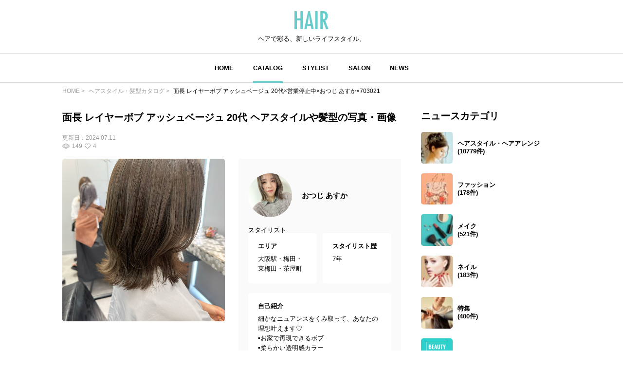

--- FILE ---
content_type: text/html; charset=utf-8
request_url: https://www.google.com/recaptcha/api2/aframe
body_size: 268
content:
<!DOCTYPE HTML><html><head><meta http-equiv="content-type" content="text/html; charset=UTF-8"></head><body><script nonce="QE8m14Dn0hi_PYo4ZTlv0g">/** Anti-fraud and anti-abuse applications only. See google.com/recaptcha */ try{var clients={'sodar':'https://pagead2.googlesyndication.com/pagead/sodar?'};window.addEventListener("message",function(a){try{if(a.source===window.parent){var b=JSON.parse(a.data);var c=clients[b['id']];if(c){var d=document.createElement('img');d.src=c+b['params']+'&rc='+(localStorage.getItem("rc::a")?sessionStorage.getItem("rc::b"):"");window.document.body.appendChild(d);sessionStorage.setItem("rc::e",parseInt(sessionStorage.getItem("rc::e")||0)+1);localStorage.setItem("rc::h",'1768719573386');}}}catch(b){}});window.parent.postMessage("_grecaptcha_ready", "*");}catch(b){}</script></body></html>

--- FILE ---
content_type: image/svg+xml
request_url: https://d3kszy5ca3yqvh.cloudfront.net/images/badge_google-play.svg
body_size: 4226
content:
<svg xmlns="http://www.w3.org/2000/svg" xmlns:xlink="http://www.w3.org/1999/xlink" viewBox="0 0 135 40"><defs><style>.a{fill:#a6a6a6;}.b,.i,.j{fill:#fff;}.c{fill:url(#a);}.d{fill:url(#b);}.e{fill:url(#c);}.f{fill:url(#d);}.g{opacity:0.2;}.g,.h,.i{isolation:isolate;}.h{opacity:0.12;}.i{opacity:0.25;}.j{stroke:#fff;stroke-miterlimit:10;stroke-width:0.2px;}</style><linearGradient id="a" x1="21.79974" y1="33.29029" x2="5.01733" y2="16.50788" gradientTransform="matrix(1, 0, 0, -1, 0, 42)" gradientUnits="userSpaceOnUse"><stop offset="0" stop-color="#00a0ff"/><stop offset="0.00657" stop-color="#00a1ff"/><stop offset="0.2601" stop-color="#00beff"/><stop offset="0.5122" stop-color="#00d2ff"/><stop offset="0.7604" stop-color="#00dfff"/><stop offset="1" stop-color="#00e3ff"/></linearGradient><linearGradient id="b" x1="33.83438" y1="21.99855" x2="9.63748" y2="21.99855" gradientTransform="matrix(1, 0, 0, -1, 0, 42)" gradientUnits="userSpaceOnUse"><stop offset="0" stop-color="#ffe000"/><stop offset="0.4087" stop-color="#ffbd00"/><stop offset="0.7754" stop-color="orange"/><stop offset="1" stop-color="#ff9c00"/></linearGradient><linearGradient id="c" x1="24.82695" y1="19.7039" x2="2.06867" y2="-3.05438" gradientTransform="matrix(1, 0, 0, -1, 0, 42)" gradientUnits="userSpaceOnUse"><stop offset="0" stop-color="#ff3a44"/><stop offset="1" stop-color="#c31162"/></linearGradient><linearGradient id="d" x1="7.29733" y1="41.82382" x2="17.45985" y2="31.6613" gradientTransform="matrix(1, 0, 0, -1, 0, 42)" gradientUnits="userSpaceOnUse"><stop offset="0" stop-color="#32a071"/><stop offset="0.0685" stop-color="#2da771"/><stop offset="0.4762" stop-color="#15cf74"/><stop offset="0.8009" stop-color="#06e775"/><stop offset="1" stop-color="#00f076"/></linearGradient></defs><rect x="0.0001" y="-0.0001" width="135" height="40" rx="5"/><path class="a" d="M130.0001.7999a4.20478,4.20478,0,0,1,4.2,4.2002v30a4.20485,4.20485,0,0,1-4.2,4.2002h-125A4.20483,4.20483,0,0,1,.8002,35.0001v-30A4.20476,4.20476,0,0,1,5.0001.7999h125m0-.7998h-125a5.0147,5.0147,0,0,0-5,5v30a5.0147,5.0147,0,0,0,5,5h125a5.0147,5.0147,0,0,0,5-5v-30a5.0147,5.0147,0,0,0-5-5Z"/><path class="b" d="M64.7246,12.7902a3.71763,3.71763,0,1,0,3.7317,3.7176A3.66435,3.66435,0,0,0,64.7246,12.7902Zm0,5.9707a2.15075,2.15075,0,0,1-2.0983-2.2531,2.10352,2.10352,0,1,1,4.1964,0A2.15066,2.15066,0,0,1,64.7246,18.7609Zm-8.1408-5.9707a3.71763,3.71763,0,1,0,3.7317,3.7176A3.66433,3.66433,0,0,0,56.5838,12.7902Zm0,5.9707a2.15068,2.15068,0,0,1-2.0982-2.2531,2.10352,2.10352,0,1,1,4.1964,0A2.15068,2.15068,0,0,1,56.5838,18.7609ZM46.9,13.9308V15.508h3.774a3.291,3.291,0,0,1-.8591,1.9855A3.86348,3.86348,0,0,1,46.9,18.6483a4.19683,4.19683,0,0,1,0-8.3929,4.02225,4.02225,0,0,1,2.8446,1.1265l1.1124-1.1124A5.5014,5.5014,0,0,0,46.9,8.6782a5.85441,5.85441,0,0,0-5.8582,5.7736A5.85435,5.85435,0,0,0,46.9,20.2254a5.27837,5.27837,0,0,0,4.0274-1.6194,5.21118,5.21118,0,0,0,1.366-3.6894,5.13811,5.13811,0,0,0-.0846-.9858Zm39.6035,1.2251a3.45519,3.45519,0,0,0-3.1825-2.3657,3.533,3.533,0,0,0-3.5064,3.7176,3.63793,3.63793,0,0,0,3.6894,3.7176,3.69769,3.69769,0,0,0,3.098-1.6476l-1.2673-.8449a2.12309,2.12309,0,0,1-1.8307,1.028,1.891,1.891,0,0,1-1.8025-1.1265l4.971-2.056ZM81.434,16.3951a2.03909,2.03909,0,0,1,1.9433-2.1686,1.43956,1.43956,0,0,1,1.38.7886Zm-4.0416,3.605h1.6335V9.0725H77.3924ZM74.7168,13.621h-.0563a2.57579,2.57579,0,0,0-1.9574-.8308,3.721,3.721,0,0,0,0,7.4352,2.53444,2.53444,0,0,0,1.9574-.8449h.0563v.5351c0,1.4223-.7604,2.1827-1.9855,2.1827a2.057,2.057,0,0,1-1.8729-1.3236l-1.4223.5914a3.543,3.543,0,0,0,3.2952,2.1968c1.9152,0,3.5346-1.1266,3.5346-3.8725v-6.675H74.7168ZM72.844,18.7609a2.13341,2.13341,0,0,1-2.0701-2.239,2.15024,2.15024,0,0,1,2.0701-2.2672,2.095,2.095,0,0,1,1.9855,2.2672A2.07753,2.07753,0,0,1,72.844,18.7609ZM94.1552,9.0727H90.247V20.0001h1.6307v-4.14h2.2775A3.46248,3.46248,0,0,0,97.74,12.4664,3.46248,3.46248,0,0,0,94.1552,9.0727Zm.0421,5.2666H91.8777V10.5936h2.3196a1.87325,1.87325,0,1,1,0,3.7457ZM104.2771,12.77a3.06227,3.06227,0,0,0-2.9101,1.673l1.448.6045a1.54545,1.54545,0,0,1,1.4902-.8013,1.57034,1.57034,0,0,1,1.7151,1.4058v.1124a3.60813,3.60813,0,0,0-1.7011-.4217c-1.5604,0-3.149.8575-3.149,2.4602a2.52444,2.52444,0,0,0,2.7132,2.4039,2.3008,2.3008,0,0,0,2.0807-1.0684h.0562v.8435h1.5745V15.7926C107.5948,13.8525,106.1468,12.77,104.2771,12.77Zm-.1968,5.9888c-.5343,0-1.2793-.2671-1.2793-.9278,0-.8435.9278-1.1668,1.7291-1.1668a2.905,2.905,0,0,1,1.4902.3655A1.97711,1.97711,0,0,1,104.0803,18.7588Zm9.2502-5.7498-1.8697,4.7376h-.0562l-1.9401-4.7376h-1.7572l2.91,6.6214-1.6589,3.6833h1.7011L115.144,13.009ZM98.6397,20.0001h1.6308V9.0727H98.6397Z"/><path class="c" d="M10.4354,7.538a2.00244,2.00244,0,0,0-.4628,1.4049V31.059a2.00157,2.00157,0,0,0,.4628,1.4049l.074.0721,12.389-12.3889v-.2923L10.5094,7.4654Z"/><path class="d" d="M27.0278,24.2785l-4.1294-4.1314v-.2923l4.1304-4.1304.0931.0531,4.8928,2.7801c1.3976.794,1.3976,2.0932,0,2.8877l-4.8928,2.7801Z"/><path class="e" d="M27.1219,24.2249,22.8984,20.001,10.4354,32.4639a1.62671,1.62671,0,0,0,2.0781.0614l14.6084-8.3004"/><path class="f" d="M27.1219,15.777,12.5135,7.4766a1.62671,1.62671,0,0,0-2.0781.0614l12.463,12.463Z"/><path class="g" d="M27.0288,24.1319,12.5135,32.3792a1.66561,1.66561,0,0,1-2.0036.0107h0l-.0745.0745h0l.074.0721.0005-.0005a1.66486,1.66486,0,0,0,2.0036-.0107l14.6084-8.3004Z"/><path class="h" d="M10.4354,32.3183a2.00279,2.00279,0,0,1-.4628-1.4049v.1461a2.00261,2.00261,0,0,0,.4628,1.4049l.0745-.0745Z"/><path class="h" d="M32.0147,21.2987l-4.9859,2.8332.0931.093,4.8928-2.7801a1.7548,1.7548,0,0,0,1.0483-1.4434h0A1.86229,1.86229,0,0,1,32.0147,21.2987Z"/><path class="i" d="M12.5135,7.6232l19.5012,11.08A1.86129,1.86129,0,0,1,33.063,20.001h0a1.75365,1.75365,0,0,0-1.0483-1.4439L12.5135,7.4771c-1.3976-.7941-2.5409-.1345-2.5409,1.4663v.1461C9.9726,7.4888,11.1159,6.8292,12.5135,7.6232Z"/><path class="j" d="M41.8008,27.0283c.5849-.0537,2.2685-.2158,3.9072-.3603.9722-.0801,1.8096-.126,2.4038-.1524v.7198a7.347,7.347,0,0,0-1.7466.1445,3.11745,3.11745,0,0,0-2.0346,2.8174c0,1.7373,1.6201,2.2871,3.0698,2.3408l-.2612.7558c-1.6475-.0712-3.5288-.9541-3.5288-2.9433a3.60337,3.60337,0,0,1,1.6562-3.0068c-.7832.0898-3.2139.3242-4.1772.5224l-.0811-.793C41.3506,27.0645,41.6294,27.0469,41.8008,27.0283Zm5.7886,2.5479-.459.2158a8.38978,8.38978,0,0,0-.7383-1.2686l.459-.1982A10.71535,10.71535,0,0,1,47.5894,29.5762Zm1.0263-.3867-.4682.2158a7.96983,7.96983,0,0,0-.7652-1.251l.4502-.207A13.50328,13.50328,0,0,1,48.6157,29.1895Z"/><path class="j" d="M57.5552,30.7559H53.8643v1.998c0,.4775-.1441.6758-.4771.7832a6.99555,6.99555,0,0,1-1.8545.1172,3.33476,3.33476,0,0,0-.2881-.666c.7559.0273,1.458.0176,1.6651.0088.1982,0,.2793-.0625.2793-.252V30.7559H49.4888v-.6573H53.189v-1.459H50.0923V28.001H53.189V26.6143c-.9903.1084-2.0078.1709-2.9351.2158a3.0306,3.0306,0,0,0-.1709-.5938,29.89612,29.89612,0,0,0,6.0859-.7558l.504.5312a16.90012,16.90012,0,0,1-2.8086.5303v1.459h3.187v.6386h-3.187v1.459h3.6909Z"/><path class="j" d="M60.3008,26.2451c-.0542.1533-.1353.4414-.1714.6035a20.52342,20.52342,0,0,0-.4321,3.4121,9.29272,9.29272,0,0,0,.0722,1.2247c.1529-.4053.3511-.9278.4951-1.2793l.3873.288a19.42875,19.42875,0,0,0-.6304,1.9991,2.22966,2.22966,0,0,0-.0449.3964l.0268.3145-.6479.0449a11.15354,11.15354,0,0,1-.3242-2.8623,24.79311,24.79311,0,0,1,.3959-3.5742,5.25584,5.25584,0,0,0,.063-.6299Zm2.0346,4.3213a3.31305,3.31305,0,0,0-.1171.8193c0,.4053.27.8018,1.4941.8018a9.69221,9.69221,0,0,0,2.2061-.2344l.0087.7559a11.80956,11.80956,0,0,1-2.2236.1806c-1.4946,0-2.1606-.4951-2.1606-1.333a5.15979,5.15979,0,0,1,.144-1.0527Zm-.3515-3.6367a15.5867,15.5867,0,0,0,3.6645,0v.7383a22.62033,22.62033,0,0,1-3.6552,0Z"/><path class="j" d="M71.667,26.0117a7.70693,7.70693,0,0,0,3.7353,7.085,3.18564,3.18564,0,0,0-.54.5576,7.76669,7.76669,0,0,1-3.5742-5.0147,7.95333,7.95333,0,0,1-3.5918,5.0235,4.36053,4.36053,0,0,0-.603-.5303c1.9897-1.0361,3.0971-2.8457,3.646-5.3662l.3964.0635c-.0634-.4141-.0996-.8106-.1171-1.1524H68.8037v-.666Z"/><path class="j" d="M84.1699,32.2773a2.28117,2.28117,0,0,1-1.6386.7471c-.585,0-.9903-.3965-.9903-1.1348,0-.9902.333-2.457.333-3.3212a.6351.6351,0,0,0-.7109-.7295,4.832,4.832,0,0,0-2.6201,1.7197c-.0176.3779-.0264.7285-.0264,1.0439,0,.8106,0,1.3506.0352,2.1514.0097.1533.0273.3789.0459.54h-.7832c.0087-.1259.0263-.3867.0263-.5302.0088-.8555.0088-1.2969.0274-2.2871,0-.0899.0088-.2071.0088-.3418-.4327.6572-1.0176,1.5117-1.4493,2.1064l-.4502-.6211c.4952-.6211,1.5215-2.0078,1.9717-2.7099.0176-.2881.0362-.5762.0537-.8555-.4052.0449-1.1797.1533-1.7373.2256l-.0722-.7481a4.05763,4.05763,0,0,0,.5849-.0088c.2881-.0175.8106-.0713,1.2696-.1435.0273-.4238.0449-.7383.0449-.8379a3.31489,3.31489,0,0,0-.0362-.666l.8555.0273c-.0449.2158-.1172.7197-.1797,1.3408l.0449-.0175.2608.3154c-.1074.1621-.2608.4053-.3955.6211-.0186.1621-.0274.333-.0449.5039a5.03334,5.03334,0,0,1,2.7275-1.4941,1.117,1.117,0,0,1,1.2598,1.1972c0,.8906-.333,2.4307-.333,3.3311,0,.3056.1445.54.4599.54a1.96106,1.96106,0,0,0,1.3408-.7383Z"/><path class="j" d="M89.1924,28.4688c0,.5849.0449,1.4492.0898,2.2236a7.07164,7.07164,0,0,1,2.7725,1.5215l-.4317.666a6.2345,6.2345,0,0,0-2.3134-1.4668c.0088.2334.0175.4316.0175.5937,0,.7295-.4501,1.3594-1.6386,1.3594-1.2237,0-2.1338-.3955-2.1338-1.4131,0-.8017.7031-1.4677,2.2422-1.4677a5.32261,5.32261,0,0,1,.7558.0546c-.0361-.7207-.0713-1.54-.0713-2.0712,0-.5127,0-1.251-.0097-1.629a6.67872,6.67872,0,0,0-.0713-.8828h.8642a7.70671,7.70671,0,0,0-.0722.8828c-.0088.2432,0,.5577,0,.9092.7109-.0185,1.8359-.0635,2.6377-.1709l.0273.6836c-.7929.0723-1.9355.126-2.665.1446Zm-.6123,2.746a4.02634,4.02634,0,0,0-.8731-.0898c-.9189,0-1.4404.3145-1.4404.8008,0,.4951.4951.7656,1.3506.7656.6562,0,.9717-.3066.9717-.918C88.5889,31.6289,88.5801,31.4395,88.5801,31.2148Z"/><path class="j" d="M97.4111,28.7031a8.295,8.295,0,0,0-2.4306.459c-.2705.0723-.5313.1797-.7471.2608l-.2256-.8282c.2432-.0263.5498-.081.8106-.1347a11.84312,11.84312,0,0,1,2.665-.4317,1.97666,1.97666,0,0,1,2.2139,1.9805c0,1.9355-1.7188,3.0332-4.0332,3.376l-.4229-.6846c2.1611-.2705,3.6914-1.1162,3.6914-2.7188A1.345,1.345,0,0,0,97.4111,28.7031Zm1.5752-2.3232-.1074.6933c-.9912-.0625-2.791-.2431-3.7998-.4228l.1172-.6846A23.80323,23.80323,0,0,0,98.9863,26.3799Z"/></svg>

--- FILE ---
content_type: text/javascript
request_url: https://hair.cm/bundle/assets/base-64d0db4d.js
body_size: 425
content:
import"./app-8e203bdb.js";import"./lib-jquery-b8958a1b.js";import{$ as n}from"./jquery-294e8771.js";import"./tinymce-725317a4.js";function r(){const o=n("body");n(".toggle_menu").click(function(){o.toggleClass("menu_open")});const i=n(".nav__column:last-child"),a=n(".nav__column:first-child");n(window).scroll(function(){window.innerWidth>=768&&(n(this).scrollTop()>a.outerHeight()?i.css({position:"fixed",top:"0","z-index":"999"}):i.css({position:"relative",top:""}))});let c=window.innerWidth,t=!1;n(window).on("orientationchange resize",function(){let s=window.innerWidth;c!==s&&(t!==!1&&clearTimeout(t),t=setTimeout(function(){i.css({position:""}),c=s},100))})}n(document).ready(function(){r()});function l(){n('meta[name="app-tracking-view-url"]').each(function(o,e){const i=n(e).attr("content");i==null||i===""||n.ajax({url:i,type:"POST",dataType:"json"})})}n(document).ready(function(){l()});


--- FILE ---
content_type: application/javascript; charset=utf-8
request_url: https://fundingchoicesmessages.google.com/f/AGSKWxU4uTE9LmWUrJoRllvn3MPf-ZhfcnE-f_UfhGhcXBoq-rDsy5KRVpdOspQRVo3SMs3bC5nz46RCvvoKlrEH8XvS_F126Zt83aVkFYvfMU0Mr_oixFCU2fhMCGS8NQCF_k-fcal00sRqoryOldZQac-BGyMEzzuFKhHtfFXlj4V9cY4Fmc_gCutgrVYr/_/SWMAdPlayer./700x100.?dfpadname=/popunderblogs./pagead.
body_size: -1290
content:
window['9827d971-a47e-4fe6-a708-1d997fcea29b'] = true;